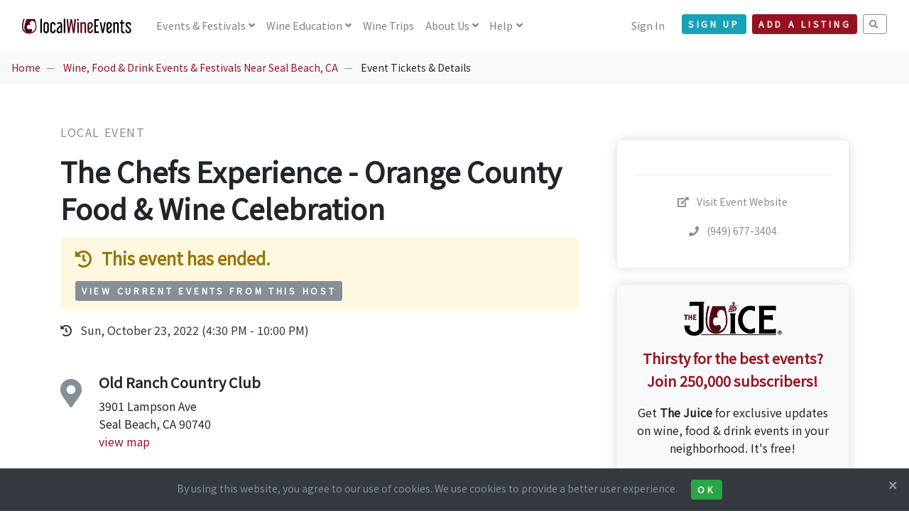

--- FILE ---
content_type: text/html; charset=UTF-8
request_url: https://www.localwineevents.com/view/event/the-chefs-experience---orange-county-food-wine-celebration/800090
body_size: 36113
content:
<!DOCTYPE html>
<html lang="en">
<head>
      <script async src="https://www.googletagmanager.com/gtag/js?id=G-BX1LJ21K83"></script>
    <script>
      window.dataLayer = window.dataLayer || [];
      function gtag(){dataLayer.push(arguments);}
      gtag('js', new Date());
      gtag('config', 'G-BX1LJ21K83');
    </script>
  
  
  
  <title>The Chefs Experience - Orange County Food  Wine Celebration - Tickets and Event Information | LocalWineEvents.com</title>
  <meta charset="utf-8">
  <meta name="viewport" content="width=device-width, initial-scale=1">
  <meta http-equiv="X-UA-Compatible" content="IE=edge">
  <meta http-equiv="content-language" content="en">
  <meta name="robots" content="all,follow">

      <meta name="description" content="LocalWineEvents.com - Roosters Foundation Of Orange County presents The Chefs Experience - Orange County Food  Wine Celebration. Find event and ticket information.">
        <meta name="keywords" content="LocalWineEvents.com, Roosters Foundation Of Orange County, The Chefs Experience - Orange County Food  Wine Celebration, Local Event, The Chefs Experience - Orange County Food  Wine Celebration tickets, Seal Beach, CA">
  
  <meta name="application-name" content="LocalWineEvents.com">
  <meta name="apple-itunes-app" content="352070012">
  <meta name="google-site-verification" content="W7gtLEj7RE1sSevxLmpeB9IGNW-CUPsmxTQ5kIX373g">
  <meta name="msvalidate.01" content="E15A7CC6F5EA230F207FACB64173F38C" />

  <link href="https://fonts.googleapis.com/css?family=Noto+Sans+JP|Playfair+Display&display=swap" rel="stylesheet">

  <link rel="stylesheet" href="/assets/css/style.red.min.css" id="theme-stylesheet">
  <link rel="stylesheet" href="/assets/css/custom.css?v=3.07">

  
  
  
  
  
  
      <link rel="stylesheet" href="/assets/vendor/jquery.magnific-popup/magnific-popup.css">
  
  
  
  
      <link rel="stylesheet" href="https://cdn.jsdelivr.net/npm/ol@v8.1.0/ol.css">
      
  <!--[if lt IE 9]>
  <script src="https://oss.maxcdn.com/html5shiv/3.7.3/html5shiv.min.js"></script>
  <script src="https://oss.maxcdn.com/respond/1.4.2/respond.min.js"></script>
  <![endif]-->

  <link rel="stylesheet" href="https://use.fontawesome.com/releases/v5.8.1/css/all.css" integrity="sha384-50oBUHEmvpQ+1lW4y57PTFmhCaXp0ML5d60M1M7uH2+nqUivzIebhndOJK28anvf" crossorigin="anonymous">

  <link rel="icon" type="image/png" href="/assets/images/favicons/favicon-32x32.png" sizes="32x32">
  <link rel="icon" type="image/png" href="/assets/images/favicons/favicon-194x194.png" sizes="194x194">
  <link rel="icon" type="image/png" href="/assets/images/favicons/favicon-96x96.png" sizes="96x96">
  <link rel="icon" type="image/png" href="/assets/images/favicons/android-chrome-192x192.png" sizes="192x192">
  <link rel="icon" type="image/png" href="/assets/images/favicons/favicon-16x16.png" sizes="16x16">
  <link rel="shortcut icon" href="/assets/images/favicons/favicon.ico">
  <link rel="apple-touch-icon" href="/assets/images/favicons/apple-touch-icon-180x180.png">

  <meta name="apple-mobile-web-app-title" content="LocalWineEvents.com">
  <meta name="msapplication-TileColor" content="#A10F2B">
  <meta name="msapplication-TileImage" content="/assets/images/favicons/mstile-144x144.png">
  <meta name="theme-color" content="#A10F2B">

      <meta property="fb:app_id" content="112841808749149"/>
    <meta property="og:site_name" content="LocalWineEvents.com"/>
    <meta property="og:image" content="https://www.localwineevents.com/media/6afd627322b93daec0929b27bd4695e5.jpg"/>
    <meta property="og:image:secure_url" content="https://www.localwineevents.com/media/6afd627322b93daec0929b27bd4695e5.jpg" />
    <meta property="og:image:width" content="1200" />
    <meta property="og:image:height" content="600" />
    <meta property="og:title" content="The Chefs Experience - Orange County Food  Wine Celebration" />
    <meta property="og:description" content="Culinary Countdown...nbsp;to Experiencenbsp;an Extraordinary Group of ChefsTHE Chefs Experience - An unforgettable dining experience of fine wine and delectable chef creations.nbsp;Guests will enjoy a s" />
    <meta property="og:url" content="https://www.localwineevents.com/view/event/the-chefs-experience---orange-county-food-wine-celebration/800090" />
    <meta property="og:type" content="website" />
  
  
      <link href="https://www.localwineevents.com/view/event/the-chefs-experience---orange-county-food-wine-celebration/800090" rel="canonical">
  
  
  
  
  
</head>
<body style="padding-top: 72px;" class="">
<header class="header">
  <nav class="navbar navbar-expand-lg fixed-top navbar-light bg-white">
    <div class="container-fluid">
      <div class="d-flex align-items-center"><a href="/" class="navbar-brand py-1"><img src="/assets/images/logo_nav.svg" alt="LocalWineEvents.com"></a>
      </div>
      <button type="button" data-toggle="collapse" data-target="#navbarCollapse" aria-controls="navbarCollapse" aria-expanded="false" aria-label="Toggle navigation" class="navbar-toggler navbar-toggler-right"><i class="fa fa-bars"></i></button>
      <div id="navbarCollapse" class="collapse navbar-collapse">

                <ul class="navbar-nav mr-auto">
          <li class="nav-item dropdown"><a id="homeDropdownMenuLink" href="/" data-toggle="dropdown" aria-haspopup="true" aria-expanded="false" class="nav-link dropdown-toggle">
              Events<span class="d-none d-xl-inline"> & Festivals</span></a>
            <div aria-labelledby="homeDropdownMenuLink" class="dropdown-menu">
              <a href="/wine-tasting-events-and-festivals/near/columbus-ohio/dphgrxk0mr" class="dropdown-item">Local Events & Festivals</a>
              <a href="/virtual-tastings" class="dropdown-item">Virtual Wine Tastings</a>
              <a href="/wine-industry-and-trade-only-events" class="dropdown-item">Trade Only Events <i class="fa fa-lock ml-2"></i></a>
            </div>
          </li>
          <li class="nav-item dropdown"><a id="homeDropdownMenuLink" href="/" data-toggle="dropdown" aria-haspopup="true" aria-expanded="false" class="nav-link dropdown-toggle">
              <span class="d-none d-xl-inline">Wine </span>Education</a>
            <div aria-labelledby="homeDropdownMenuLink" class="dropdown-menu">
              <a href="/sip-and-savor" class="dropdown-item">Sip &amp; Savor <span class="badge badge-info-light ms-1 mt-n1">NEW</span></a>
              <a href="/influential-wine-voices" class="dropdown-item">Influential Wine Voices <span class="badge badge-info-light ms-1 mt-n1">NEW</span></a>
              <a href="/online-wine-education-and-culinary-classes" class="dropdown-item">Online Classes</a>
              <a href="/wine-food-and-drink-articles" class="dropdown-item">Wine Articles</a>
              <a href="/wine-quiz-questions" class="dropdown-item">Wine Quiz</a>
            </div>
          </li>
          <li class="nav-item"><a id="homeDropdownMenuLink" href="/wine-and-culinary-trips-and-vacations" class="nav-link">
              Wine Trips</a>
          </li>
                    <li class="nav-item dropdown"><a id="homeDropdownMenuLink" href="/" data-toggle="dropdown" aria-haspopup="true" aria-expanded="false" class="nav-link dropdown-toggle">
              About Us</a>
            <div aria-labelledby="homeDropdownMenuLink" class="dropdown-menu">
              <a href="/how-it-works" class="dropdown-item">How It Works</a>
              <a href="/our-team" class="dropdown-item">Our Team</a>
            </div>
          </li>
          <li class="nav-item dropdown"><a id="homeDropdownMenuLink" href="/" data-toggle="dropdown" aria-haspopup="true" aria-expanded="false" class="nav-link dropdown-toggle">
              Help</a>
            <div aria-labelledby="homeDropdownMenuLink" class="dropdown-menu">
              <a href="/find-my-tickets" class="dropdown-item">Find My Tickets</a>
              <a href="/sell-tickets-and-collect-free-registrations-online" class="dropdown-item">Sell Tickets & Collect Registrations</a>
              <a href="/advertise" class="dropdown-item">Advertising Options</a>
              <a href="/contact-us" class="dropdown-item">Contact Us</a>
            </div>
          </li>
        </ul>
        
        <ul class="navbar-nav ml-auto">

          
                      <li class="nav-item"><a href="/sign-in" class="nav-link">Sign In</a></li>
            <li class="nav-item mt-2 mt-sm-0 ml-sm-3 d-sm-none d-xl-inline-block mr-2"><a href="/sign-up/nav-header" class="btn btn-info btn-sm mt-1">Sign Up</a></li>
          
                      <li class="nav-item mt-2 mr-2 mt-sm-0 d-xl-inline-block">
                            <a href="/sign-up/account" class="btn btn-primary btn-sm mt-1">Add a Listing</a></li>
                        <li class="nav-item mt-2 mt-sm-0 d-xl-inline-block">
              <a href="/search" class="btn btn-outline-muted btn-sm mt-1"><i class="fa fa-search"></i></a>
            </li>
                  </ul>
      </div>
    </div>
  </nav>
</header>
<div>
</div>
<nav aria-label="breadcrumb" role="navigation" class="d-none d-lg-block bg-gray-100">
  <ol class="breadcrumb">
    <li class="breadcrumb-item"><a href="/">Home</a></li>
        <li class="breadcrumb-item">
              <a href="/wine-tasting-events-and-festivals/near/rossmoor-california/9qh01p08ce">Wine, Food & Drink Events & Festivals Near Seal Beach, CA</a>
          </li>
        <li class="breadcrumb-item">
              Event Tickets & Details          </li>
      </ol>
</nav>


<div class="container py-5">

  
  <div class="row">

        <div class="col-lg-8">
      <div class="text-block">

                <p class="text-muted text-uppercase mb-3">
          Local Event                  </p>

                
        
        
        <h1 class="mb-3">The Chefs Experience - Orange County Food & Wine Celebration</h1>


                
          
          
          
        
                  <div class="alert alert-warning">
            <h4 class="mb-3">
              <i class="fa fa-history mr-2"></i> This event has ended.
            </h4>
                          <a href="/upcoming-events-hosted-by/roosters-foundation-of-orange-county/223876" class="btn btn-sm btn-muted">View Current Events from This Host</a>
                      </div>
        
                  <ul class="list-inline">
                          <div class="list-item text-md text-gray-800 mb-2">
                <i class="fa fa-history mr-2"></i> Sun, October 23, 2022 (4:30 PM - 10:00 PM)
              </div>
                      </ul>
        
                          <div class="text-block">
                                          <div class="media">
                  <h1><i class="fa fa-map-marker-alt text-muted"></i></h1>
                  <div class="media-body ml-4">
                    <h5>Old Ranch Country Club</h5>
                    3901 Lampson Ave<br>
                    Seal Beach, CA 90740<br>
                    <a href="#map">view map</a>
                                      </div>
                </div>
                      </div>
                  
                
      </div>

            
            
            <div class="text-block">

                  <p>Cost: $425 pp</p>
        
                                  <p>Culinary Countdown...&nbsp;to Experience&nbsp;an Extraordinary Group of Chefs</p><p><strong>“THE Chefs Experience” -</strong> <strong>An unforgettable dining experience of fine wine and delectable chef creations.&nbsp;</strong>Guests will enjoy a sumptuous gourmet five-course meal paired with fine wines, prepared tableside by one of our premier Orange County chefs. Inspired table designs, cuisine fit for royalty, exquisite wines perfectly paired for each course and five-star “white glove” table service. Begin your evening with a cocktail reception and silent auction featuring exquisite wines and dining opportunities donated by our chefs. Experience the excitement of our live auction, featuring popular travel destinations, dining extravaganzas and a few surprises. Dance the night away at our after-party and meet the Chefs. Attire is black tie optional.&nbsp;</p><p>The Chefs Experience is a great chance to taste the culinary wizardry&nbsp;from these talented chefs. Several cook at private clubs and each produce amazing food.&nbsp;Over 900 people attend our 2 day charity event each year to taste fine wine and enjoy gourmet food but more importantly to raise the funds for all the children’s charities that we support.</p><p><strong>THE Chefs Experience – Sunday, October 23, 2022&nbsp;4:30pm&nbsp;</strong><strong style="color: rgb(0, 0, 255);">(new date)</strong></p><p><strong> </strong>Tickets $425 each / Table for 12 $5000/ Sponsorships Available</p><p>Purchase at&nbsp;www.ocfwc.com&nbsp;&nbsp;For more information,&nbsp;email ocroosters@cox.net</p><p>Old Ranch Country Club;&nbsp;a beautiful and exclusive venue featuring stunning golf course &amp; lake views.</p><p><br></p><p><strong>Proceeds:&nbsp;&nbsp;</strong>Your Support provides cash grants to 30 Local Orange county charities benefitting disadvantaged and at-Risk children. Every quarter throughout the year, we combine efforts and donate our time to prepare and deliver meals through food pantries to feed thousands of local low income and needy families. The Roosters foundation is a non-profit organization granting tens of thousands of dollars every year to support small hands on charities. Our mission over the past 40 years has been Helping mold and change thousands of lives of children in need and at risk. We appreciate your support in helping us make change.&nbsp;www.roosters.org</p><p><strong>WHO ARE THE ROOSTERS?&nbsp;</strong>The Roosters Foundation, a 501(c)(3), tax-exempt, non-profit organization was founded in 1977. A volunteer organization composed of 100 leading OC entrepreneurs &amp; friends who are dedicated to raising money for Orange County charities that benefit disadvantaged and at-risk children. www.roosters.org</p>        
                  <div class="my-5 break-word">
            More information:<br><a class="outbound text-sm" href="http://www.ocfwc.com" data-outbound="800090" target="_blank" rel="nofollow">http://www.ocfwc.com</a>

            
          </div>
        
              </div>

            <div class="text-block">
        <h4 class="mb-3">Tags</h4>
        <ul class="list-inline">
                      <li class="list-inline-item mb-2"><span class="badge badge-light p-3 text-muted font-weight-normal">culinary</span></li>
                      <li class="list-inline-item mb-2"><span class="badge badge-light p-3 text-muted font-weight-normal">food</span></li>
                      <li class="list-inline-item mb-2"><span class="badge badge-light p-3 text-muted font-weight-normal">wine</span></li>
                      <li class="list-inline-item mb-2"><span class="badge badge-light p-3 text-muted font-weight-normal">gala</span></li>
                      <li class="list-inline-item mb-2"><span class="badge badge-light p-3 text-muted font-weight-normal">charity</span></li>
                      <li class="list-inline-item mb-2"><span class="badge badge-light p-3 text-muted font-weight-normal">fundraiser</span></li>
                      <li class="list-inline-item mb-2"><span class="badge badge-light p-3 text-muted font-weight-normal">spirits</span></li>
                      <li class="list-inline-item mb-2"><span class="badge badge-light p-3 text-muted font-weight-normal">auction</span></li>
                      <li class="list-inline-item mb-2"><span class="badge badge-light p-3 text-muted font-weight-normal">Things to do in Seal Beach, CA</span></li>
                      <li class="list-inline-item mb-2"><span class="badge badge-light p-3 text-muted font-weight-normal">California Wine & Food Events</span></li>
                      <li class="list-inline-item mb-2"><span class="badge badge-light p-3 text-muted font-weight-normal">Seal Beach Wine & Food Events</span></li>
                  </ul>
      </div>

                    <div class="text-block">
          <div class="media">
            <h1><i class="fa fa-user text-muted"></i></h1>
            <div class="media-body ml-4">
              <p>
                <span class="text-muted text-uppercase text-sm">Hosted by </span><br><strong>Roosters Foundation Of Orange County</strong><br><br>
                <a href="/upcoming-events-hosted-by/roosters-foundation-of-orange-county/223876" class="pending-warning">See other listings from this host <i class="fa fa-long-arrow-alt-right ml-2"></i></a>
              </p>
            </div>
          </div>
        </div>
      
                    <a name="map"></a>
        <div class="text-block">
          <div id="map"></div>
        </div>
      
    </div>

        <div class="col-lg-4 mt-4">
      <div class="sticky-top" style="top: 100px;">

                <div class="p-4 shadow ml-lg-4 rounded">

          
          
                    
          <hr class="my-4">
          <div class="text-center">

            
                          <p><a class="outbound text-muted text-sm" href="http://www.ocfwc.com" data-outbound="800090" target="_blank" rel="nofollow"> <i class="fa fa-external-link-alt mr-2"></i> Visit Event Website</a></p>
                                      <p><a class="text-muted text-sm" href="tel:949.677.3404" rel="nofollow"> <i class="fa fa-phone mr-2"></i> (949) 677-3404</a></p>
                      </div>
        </div>

                        <div class="mt-4 p-4 shadow ml-lg-4 rounded text-center bg-gray-100">
          <img src="/assets/brand-kit/juice-logo.png" class="img-fluid mb-3" width="50%" />
          <p class="text-primary text-lg"><b>Thirsty for the best events?<br>Join 250,000 subscribers!</b></p>
          <p>
            Get <b>The Juice</b> for exclusive updates on wine, food & drink events in your neighborhood. It's free!<br>
            <a href="/sign-up/event-details" class="btn btn-info btn-md btn-block mt-4">Sign Up for Free</a>
          </p>
        </div>
        
      </div>
    </div>

  </div>
</div>


    <div id="register-modal" tabindex="-1" role="dialog" aria-hidden="true" class="modal fade">
    <div role="document" class="modal-dialog modal-lg">
      <div class="modal-content">
        <div class="modal-body">
          <button type="button" data-dismiss="modal" aria-label="Close" class="close"><span aria-hidden="true">× </span></button>
          <div class="embed-responsive embed-responsive-1by1">
            <iframe class="embed-responsive-item" src="/register/options/800090"></iframe>
          </div>
        </div>
      </div>
    </div>
  </div>

    <div id="tell-a-friend-modal" tabindex="-1" role="dialog" aria-hidden="true" class="modal fade">
    <div role="document" class="modal-dialog modal-lg">
      <div class="modal-content">
        <div class="modal-body">
          <button type="button" data-dismiss="modal" aria-label="Close" class="close"><span aria-hidden="true">× </span></button>
          <h4 class="mb-4 mt-3 text-center">Tell A Friend</h4>
          <p class="text-center mb-2">Fill out the form below to share this event with your friend.</p>

          <div class="embed-responsive embed-responsive-1by1">
            <iframe class="embed-responsive-item" src="/tell-a-friend/800090"></iframe>
          </div>
        </div>
      </div>
    </div>
  </div>

    <div id="share-modal" tabindex="-1" role="dialog" aria-hidden="true" class="modal fade">
  <div role="document" class="modal-dialog">
    <div class="modal-content">
      <div class="modal-body">
        <button type="button" data-dismiss="modal" aria-label="Close" class="close"><span aria-hidden="true">× </span></button>
        <h4 class="mb-4">Share this Listing</h4>

                <div class="text-center mb-3">
          <div class="list-group">
            <div class="list-group-item text-lg">
             <a href="http://www.facebook.com/sharer.php?u=https://www.localwineevents.com/view/event/the-chefs-experience---orange-county-food-wine-celebration/800090" target="_blank"><i class="fab fa-facebook-square mr-3"></i>Share on Facebook</i></a>
            </div>
            <div class="list-group-item text-lg">
             <a href="http://twitter.com/share?url=https://www.localwineevents.com/view/event/the-chefs-experience---orange-county-food-wine-celebration/800090&&text=Hey+Seal Beach. Check+out+this+Local Event...&via=worldwineevents&count=none" target="_blank"><i class="fab fa-twitter-square mr-3"></i>Share on Twitter</i></a>
            </div>
            <div class="list-group-item text-lg">
             <a href="https://www.linkedin.com/shareArticle?source=LocalWineEvents.com&url=https://www.localwineevents.com/view/event/the-chefs-experience---orange-county-food-wine-celebration/800090" target="_blank"><i class="fab fa-linkedin mr-3"></i>Share on Linkedin</i></a>
            </div>
            <div class="list-group-item text-lg">
             <a href="mailto:?subject=The%20Chefs%20Experience%20-%20Orange%20County%20Food%20%26%20Wine%20Celebration&body=The%20Chefs%20Experience%20-%20Orange%20County%20Food%20%26%20Wine%20Celebration%0Ahttps%3A%2F%2Fwww.localwineevents.com%2Fview%2Fevent%2Fthe-chefs-experience---orange-county-food-wine-celebration%2F800090" target="_blank"><i class="fa fa-envelope mr-3"></i>Email a Link</i></a>
            </div>
          </div>
        </div>

      </div>
    </div>
  </div>
</div>
    <div id="calendar-modal" tabindex="-1" role="dialog" aria-hidden="true" class="modal fade">
  <div role="document" class="modal-dialog">
    <div class="modal-content">
      <div class="modal-body">
        <button type="button" data-dismiss="modal" aria-label="Close" class="close"><span aria-hidden="true">× </span></button>
        <h4 class="mb-4">Add to Calendar</h4>

                <div class="text-center mb-3">
          <div class="list-group">
            <div class="list-group-item text-lg">
             <a href="https://calendar.google.com/calendar/render?action=TEMPLATE&text=The+Chefs+Experience+-+Orange+County+Food++Wine+Celebration&dates=20221023T163000/20221023T220000&location=Old+Ranch+Country+Club+--+3901+Lampson+Ave+Seal+Beach%2C+CA+90740&details=Event+Info:+https://www.localwineevents.com/view/event/the-chefs-experience---orange-county-food-wine-celebration/800090" target="_blank"><i class="fab fa-google mr-3"></i>Google Calendar</i></a>
            </div>
            <div class="list-group-item text-lg">
             <a href="https://outlook.live.com/calendar/0/deeplink/compose?path=/calendar/action/compose&subject=The+Chefs+Experience+-+Orange+County+Food++Wine+Celebration&startdt=2022-10-23T16:30:00&enddt=2022-10-23T22:00:00&location=Old+Ranch+Country+Club+--+3901+Lampson+Ave+Seal+Beach%2C+CA+90740&body=Event+Info:+https://www.localwineevents.com/view/event/the-chefs-experience---orange-county-food-wine-celebration/800090" target="_blank"><i class="fab fa-microsoft mr-3"></i>Outlook Calendar</i></a>
            </div>
            <div class="list-group-item text-lg">
             <a href="https://www.localwineevents.com/add-to-calendar/800090" target="_blank"><i class="fab fa-apple mr-3"></i>Apple Calendar</i></a>
            </div>
            <div class="list-group-item text-lg">
             <a href="https://calendar.yahoo.com/?v=60&title=The+Chefs+Experience+-+Orange+County+Food++Wine+Celebration&st=20221023T163000&et=20221023T220000&in_loc=Old+Ranch+Country+Club+--+3901+Lampson+Ave+Seal+Beach%2C+CA+90740&desc=Event+Info:+https://www.localwineevents.com/view/event/the-chefs-experience---orange-county-food-wine-celebration/800090" target="_blank"><i class="fab fa-yahoo mr-3"></i>Yahoo Calendar</i></a>
            </div>
            <div class="list-group-item text-lg">
             <a href="https://www.localwineevents.com/add-to-calendar/800090" target="_blank"><i class="fa fa-file mr-3"></i>Other ICS Format</i></a>
            </div>
          </div>
        </div>

      </div>
    </div>
  </div>
</div>
    <div id="inquire-modal" tabindex="-1" role="dialog" aria-hidden="true" class="modal fade">
    <div role="document" class="modal-dialog modal-lg">
      <div class="modal-content">
        <div class="modal-body">
          <button type="button" data-dismiss="modal" aria-label="Close" class="close"><span aria-hidden="true">× </span></button>
          <h4 class="mb-4 mt-3 text-center">Contact The Host</h4>
          <p class="text-center mb-2">Fill out the form below to request more information.</p>

                      <p class="text-center text-muted">
              You can also find out more on the event website.<br>
              <a class="outbound btn btn-sm btn-outline-muted mt-2" href="http://www.ocfwc.com" data-outbound="800090" target="_blank" rel="nofollow"> <i class="fa fa-external-link-alt mr-1"></i> Visit Event Website</a>
            </p>
          
          <div class="embed-responsive embed-responsive-1by1">
            <iframe class="embed-responsive-item" src="/inquire/800090"></iframe>
          </div>
        </div>
      </div>
    </div>
  </div>


<footer class="position-relative z-index-10 d-print-none">
  <div class="py-5 bg-gray-200 text-muted">
    <div class="container">

      <div class="d-none d-lg-block">
        <p class="subtitle text-primary text-center">AS SEEN IN</p>
        <hr />
        <div class="row">
          <div class="col-lg-2 mb-5 mb-lg-0">
            <img src="/assets/images//press/logo-forbes.png" class="img-fluid" />
          </div>
          <div class="col-lg-2 mb-5 mb-lg-0">
            <img src="/assets/images//press/logo-wine-enthusiast.png" class="img-fluid" />
          </div>
          <div class="col-lg-2 mb-5 mb-lg-0">
            <img src="/assets/images//press/logo-time.png" class="img-fluid" />
          </div>
          <div class="col-lg-2 mb-5 mb-lg-0">
            <img src="/assets/images//press/logo-new-york-times.png" class="img-fluid" />
          </div>
          <div class="col-lg-2 mb-5 mb-lg-0">
            <img src="/assets/images//press/logo-food-and-wine.png" class="img-fluid" />
          </div>
          <div class="col-lg-2 mb-5 mb-lg-0">
            <img src="/assets/images//press/logo-us-news.png" class="img-fluid" />
          </div>
        </div>
      </div>

      <div class="row mt-6">
        <div class="col-lg-3 mb-5 mb-lg-0">
          <div class="font-weight-bold text-dark mb-3">LocalWineEvents.com</div>
          <ul class="list-unstyled">
            <li><a class="text-muted" href="/find-my-tickets">Find My Tickets</a></li>
            <li><a class="text-muted" href="/contact-us">Contact Us</a></li>
            <li><a class="text-muted" href="/how-it-works">About Us</a></li>
            <li><a class="text-muted" href="/our-team">Our Team</a></li>
            <li><a class="text-muted" href="/press">In The Press</a></li>
            <li><a class="text-muted" href="/advertise">Advertise</a></li>
          </ul>
          <ul class="list-inline my-0">
            <li class="list-inline-item"><a href="https://www.facebook.com/localwineevents" target="_blank" title="facebook" class="text-muted text-hover-primary" rel="nofollow"><i class="fab fa-facebook"></i></a></li>
            <li class="list-inline-item"><a href="https://www.twitter.com/worldwineevents" target="_blank" title="twitter" class="text-muted text-hover-primary" rel="nofollow"><i class="fab fa-twitter"></i></a></li>
            <li class="list-inline-item"><a href="https://www.instagram.com/localwineevents" target="_blank" title="instagram" class="text-muted text-hover-primary" rel="nofollow"><i class="fab fa-instagram"></i></a></li>
            <li class="list-inline-item"><a href="https://www.linkedin.com/company/localwineevents-com/" target="_blank" title="linkedin" class="text-muted text-hover-primary" rel="nofollow"><i class="fab fa-linkedin"></i></a></li>
          </ul>
          <small><a href="/advertise">250,000+ subscribers</a></small>
        </div>
        <div class="col-lg-3 col-md-6 mb-5 mb-lg-0">
          <h6 class="text-dark mb-3">Events</h6>
          <ul class="list-unstyled">
            <li><a class="text-muted" href="/virtual-tastings">Virtual Tastings</a></li>
            <li><a class="text-muted" href="/online-wine-education-and-culinary-classes">Online Wine Courses</a></li>
            <li><a class="text-muted" href="/wine-tasting-events-and-festivals/near/columbus-ohio/dphgrxk0mr">Local Events &amp; Festivals</a></li>
            <li><a class="text-muted" href="/wine-and-culinary-trips-and-vacations">Wine Trips &amp; Vacations</a></li>
            <li><a class="text-muted" href="/wine-and-food-web-series-and-podcasts">Web Series & Podcasts</a></li>
            <li><a class="text-muted" href="/worldwide-wine-and-food-festivals">Annual Festivals</a></li>
          </ul>
        </div>
        <div class="col-lg-3 col-md-6 mb-5 mb-lg-0">
          <h6 class="text-dark mb-3">Wine Education</h6>
          <ul class="list-unstyled">
            <li><a class="text-muted" href="/influential-wine-voices">Influential Wine Voices</a></li>
            <li><a class="text-muted" href="/wine-food-and-drink-blogs">Wine, Food &amp; Drink Blogs</a></li>
            <li><a class="text-muted" href="/wine-food-and-drink-articles">Wine Articles</a></li>
            <li><a class="text-muted" href="/wine-and-food-web-series-and-podcasts">Web Series & Podcasts</a></li>
            <li><a class="text-muted" href="/wine-questions-answered-by-our-expert">Q&A - Ask our Expert</a></li>
            <li><a class="text-muted" href="/wine-quiz-questions">Wine Quiz</a></li>
          </ul>
        </div>
        <div class="col-lg-3">
                      <h6 class="text-dark mb-3">Sign up for The Juice</h6>
            <p class="mb-3">Be notified of wine, food & drink events online and in your neighborhood.</p>
            <form action="/sign-up/nav-footer" id="newsletter-form" method="post">
              <input type="hidden" name="app_token" value="5b6c55f3f70428fd5ab8716e14ccb46d" />
              <div class="input-group mb-3">
                <input type="email" name="email" placeholder="Your Email Address" aria-label="Your Email Address" class="form-control bg-transparent border-dark border-right-0">
                <div class="input-group-append">
                  <button type="submit" class="btn btn-outline-dark border-left-0"> <i class="fa fa-paper-plane text-lg"></i></button>
                </div>
              </div>
            </form>
                  </div>
      </div>
    </div>
  </div>
  <div class="pt-4 font-weight-light bg-gray-800 text-gray-300">
    <div class="container">
      <div class="row">
        <div class="col-md-6 text-md-left mb-2">
          <a class="text-muted text-sm" href="/wine-events-tastings-festivals-near-me" title="LocalWineEvents.com"><i class="fa fa-wine-glass mr-2"></i>Discover Wine Events, Tastings, and Festivals Near You</a><br />
          <a class="text-muted text-sm" href="/luxury-wine-tours-and-culinary-vacations"><i class="fa fa-suitcase mr-2"></i>Luxury Wine Tours & Culinary Vacations</a><br />
        </div>
        <div class="col-md-6 text-md-right pb-6">
          <ul class="list-inline mb-md-0 text-sm">
            <li class="list-inline-item"><a href="/privacy" title="" class="text-muted">Privacy Policy</a></li>
            <li class="list-inline-item"><a href="/copyright" title="" class="text-muted">Copyright Statement</a></li>
            <li class="list-inline-item"><a href="/accessibility" title="" class="text-muted">Accessibility Statement</a></li>
            <li class="list-inline-item"><a href="/find-wine-and-food-events/united-states" title="" class="text-muted">City Index</a></li>
          </ul>
          <p class="text-sm mb-md-0 mt-1 text-muted">&copy; 2026 LocalWineEvents.com. All rights reserved.</p>
        </div>
      </div>
    </div>
  </div>
</footer>

    <div id="cookie-notice" class="footer-sticky-div bg-dark text-muted text-sm text-center p-3">
  <button type="button" aria-label="Close" class="cookie-notice-accept close text-light text-sm"><span aria-hidden="true">× </span></button>
  By using this website, you agree to our use of cookies. We use cookies to provide a better user experience.
  <button class="cookie-notice-accept btn btn-sm btn-success ml-3">Ok</button>
</div>
  
  <script>
    function injectSvgSprite(path) {
      var ajax = new XMLHttpRequest();
      ajax.open("GET", path, true);
      ajax.send();
      ajax.onload = function(e) {
        var div = document.createElement("div");
        div.className = 'd-none';
        div.innerHTML = ajax.responseText;
        document.body.insertBefore(div, document.body.childNodes[0]);
      }
    }
    injectSvgSprite('/assets/images/icons/orion-svg-sprite.svg');
  </script>

  <script src="/assets/vendor/jquery/jquery.min.js"></script>
  <script src="/assets/vendor/bootstrap/js/bootstrap.bundle.min.js"></script>
  <script src="/assets/vendor/smooth-scroll/smooth-scroll.polyfills.min.js"></script>
  <script src="/assets/vendor/object-fit-images/ofi.min.js"></script>

  
  
  
  
  
  
  
  
      <script src="/assets/vendor/jquery.magnific-popup/jquery.magnific-popup.min.js"></script>
    <script src="/assets/js/popup_gallery.js"></script>
  
  
  
      <div id="newsletterModal" tabindex="-1" role="dialog" aria-labelledby="newsletterModalLabel" aria-hidden="true" class="modal fade">
  <div role="document" class="modal-dialog modal-dialog-sm">
    <div class="modal-content modal-content-sm bg-gray-100">
      <div class="modal-body">
        <button type="button" data-dismiss="modal" aria-label="Close" class="close"><span aria-hidden="true">× </span></button>
        <div id="newsletterModalLabel" class="mb-4"><h2>Sign up for The Juice</h2></div>
        <img src="/assets/images/photos/people-table-wine-md.jpg" class="rounded img-fluid">
        <div class="text-lg mt-3 mb-1"><b>Join 250,000+ subscribers.</b></div>
        <p>Sign up to be notified of wine, food & drink events online and in your neighborhood. It's free!</p>
        <form action="/sign-up/pop-up" id="newsletter-form" method="post">
          <input type="hidden" name="app_token" value="5b6c55f3f70428fd5ab8716e14ccb46d" />
          <div class="input-group mt-4 mb-5">
            <input type="email" name="email" placeholder="Your Email Address" aria-label="Your Email Address" class="form-control bg-transparent border-dark border-right-0">
            <div class="input-group-append">
              <button type="submit" class="btn btn-primary border-left-0"> Sign Up</button>
            </div>
          </div>
        </form>
      </div>
    </div>
  </div>
</div>
<script src="/assets/js/sign-up.js"></script>  
  
  
      <script>var elat='33.77601170';</script><script>var elng='-118.06537110';</script>  
    <script>var base_url = "https://www.localwineevents.com/";</script>
  <script>var date_picker_now = "01-18-2026";</script>
  <script src="/assets/js/app.js?v=3.07"></script>

  
      <script src='/assets/js/view-js/outbound.js?v=3.07'></script><script src='/assets/js/view-js/cookie-notice.js?v=3.07'></script>  
  
  
      <script src="https://cdn.jsdelivr.net/npm/ol@v8.1.0/dist/ol.js"></script>
    <script src="/assets/js/map.js"></script>
  
      <script defer src='https://static.cloudflareinsights.com/beacon.min.js' data-cf-beacon='{"token": "a0ee49d772f44883b7e2411d7a53aed7"}'></script>
  
  
  
  
  
</body>
</html>
